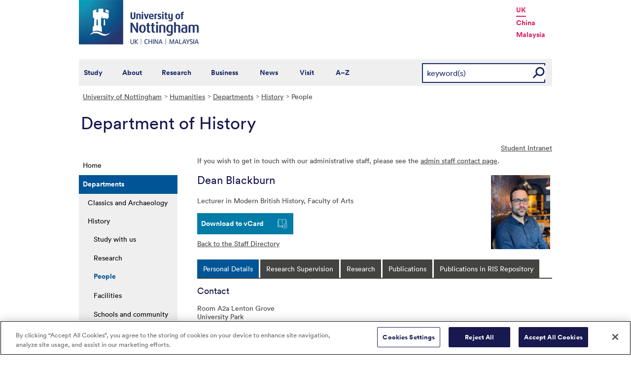

--- FILE ---
content_type: text/html; charset=utf-8
request_url: https://www.nottingham.ac.uk/humanities/departments/history/people/dean.blackburn
body_size: 17930
content:
<!DOCTYPE html>
<html lang="en-GB">
<head><meta charset="utf-8"><title>
	Staff listing - The University of Nottingham
</title>
    
    
    
    

    <meta name="GENERATOR" content="Contensis CMS Version 15.2" />


<link href="/siteelements/stylesheets/variations/arts.css?version=9244320" rel="stylesheet" type="text/css" />
<link href="/siteelements/stylesheets/global.css?version=9599397" rel="stylesheet" type="text/css" />
<link href="/siteelements/stylesheets/pagebackgrounds/pb-trentgrassbank.css?version=400490" rel="stylesheet" type="text/css" />
<link href="/siteelements/stylesheets/publications/pubs-mhra.css?version=924225" rel="stylesheet" type="text/css" />
<link href="/SiteElements/Stylesheets/print.css?version=9320377" rel="stylesheet" type="text/css" media="print" />
<link href="/WebResource.axd?d=mw2saTJ29Xk45AkHG3gmWnnPZYCt5R8UG9BvbtLZeSosUX3auvxIxkLJoGG-ydgV2bpTKfdpwWz524YTC_zoABqaPfhbl76SQ70D_KRgoKtv5G7cnM9ND5QmimXntg8xWSip3g2&amp;t=637711427225386932" rel="stylesheet" type="text/css" />
		<script  type="text/javascript" src="/WebResource.axd?d=PjUm9HYMtFaBv1w8LgD13UIzsrcgJRMlHl1KVAzF2AgEiZAQn_RB8q1D-OpipawIamHu-r6UwDtePXpIVa2V6pnJ_gcL_OhkiR9WkXq50FLfVzbD0&amp;t=639039886149830248&amp;build=171154"></script>

<script type="text/javascript">
//<![CDATA[

if (typeof(window.$j) == 'undefined') { window.$j = $; }
window.$j.register = function(name) {if (!this._components){this._components = {};} this._components[name] = true;};
window.$j.isRegistered = function(name) { if (!this._components) { return false; } return !!(this._components[name]); };
window.$j.requires = function(name) { if (!this.isRegistered(name)) { alert('JQuery Extension " ' + name + '" not registered'); }};
if (typeof(jQuery.fn.setArray) == 'undefined') { jQuery.fn.setArray = function( elems ) { this.length = 0; jQuery.fn.push.apply(this, elems); return this; }};
//]]>
</script>
		<script  type="text/javascript" src="/SiteElements/Javascript/staff-listing.js?version=9596283&amp;build=171154"></script>
		<script  type="text/javascript" src="/SiteElements/Javascript/SearchViaRedirect.js?version=9433015&amp;build=171154"></script>
		<script  type="text/javascript" src="/WebResource.axd?d=OozuXO3CZcznY5_HBlD7JEA9F2qGhlrX2IhwQFN-lrgXHPhEZ-7U6izA47dbImOlSiTgFs0MfMjS0MV2U9KsPmRtVPG6g9DO9a32a6Rjpgbh3OhyI3oSuowv6xRcWgMLgKWOyQ2&amp;t=637711427225386932&amp;build=171154"></script>
		<script  type="text/javascript" src="/WebResource.axd?d=dJpsuNwIlB8SqOiyKI8E5NW9X0o0Hp_bk2Lau5pP-uHonWeSUM4BQp0rnTdv7Pkz3MbZDlypsFTWpWUQ4oFf9x0eaV982p6pEygy3KfiKUAzBOiq2jnHgW4vO75CDvnCAca_nA2&amp;t=637711427225386932&amp;build=171154"></script>
		<script  type="text/javascript" src="/WebResource.axd?d=EbKF5YBj5urLPemy8r6DWgZPmLoHMtWQ7IVVgYLAAchuAN6HBVaHzcWEklWQlH210i0PVs0slT2-FU3qAcqfoCDAOjpUmySSucDo9Br9Wwz5xU2hc_JYnItHlP9FFy1fR3xhaQ2&amp;t=637711427225386932&amp;build=171154"></script>
		<script  type="text/javascript" src="/WebResource.axd?d=qdqfll7EigVe2IxdFurOHs35b5Np8z98a_awC3l09vM32m9Eo8DJoqYjfxm4TFwqSdZ_lAy7xzH8H5ZwHxFrGllSqFsc0AkQn1nFLgXOjDKzP3Wp0&amp;t=637711427225386932&amp;build=171154"></script>
<script  type="text/javascript" src="/SiteElements/Javascript/jqueryui.js"></script>
<script  type="text/javascript" src="/SiteElements/Javascript/staff-listing.js"></script>
<!--
ControlID:Ctrlb87d3d8d0f80466aacf4cda98132958c of type CMS_API.WebUI.WebControls.RazorView has set the maximum duration to 3600 seconds
ControlID:__Page of type ASP.humanities_departments_history_people_index_aspx has set the maximum duration to 3600 seconds
Cache Enabled using rule ControlID:Ctrlb87d3d8d0f80466aacf4cda98132958c of type CMS_API.WebUI.WebControls.RazorView has set the maximum duration to 3600 seconds
Cache Page Render Time 19/01/2026 13:01:36

--><!-- OneTrust Cookies Consent Notice start for www.nottingham.ac.uk -->
<script type="text/javascript" src="https://cdn-ukwest.onetrust.com/consent/8d94c393-ee7d-4ad5-95e8-bc88408adffd/OtAutoBlock.js" ></script>
<script src="https://cdn-ukwest.onetrust.com/scripttemplates/otSDKStub.js"  type="text/javascript" charset="UTF-8" data-domain-script="8d94c393-ee7d-4ad5-95e8-bc88408adffd" ></script>
<script type="text/javascript">
function OptanonWrapper() { }
</script>
<!-- OneTrust Cookies Consent Notice end for www.nottingham.ac.uk -->

<script type="text/javascript" src="/SiteElements/Javascript/aadatalayer.js"></script>

<meta name="viewport" content="width=device-width, initial-scale=1" /> 

<!--[if lte IE 7]><link rel="stylesheet" type="text/css" media="screen" href="/SiteElements/StyleSheets/ie.css" /><![endif]--> 
<!--[if lte IE 6]><script type="text/javascript">document.createElement("abbr");</script><![endif]--> 
<!--[if lte IE 6]><script type="text/javascript" src="/SiteElements/Javascript/jqueryifixpng.js"></script><![endif]--> 

<link rel="stylesheet" type="text/css" media="screen" href="/SiteElements/Stylesheets/Responsive.css?version=nocache" /> 

<link rel="image_src" href="https://www.nottingham.ac.uk/siteelements/images/img-src.jpg" /> 

<script type="text/javascript" src="/SiteElements/Javascript/global.js"></script> 
<script type="text/javascript" src="/SiteElements/Javascript/internal.js"></script> 
<script type="text/javascript" src="/SiteElements/Javascript/uon-ui.js"></script> 

<!-- Responsive LeftHandNav. Load the plugin --> 
<script src="/siteelements/javascript/slicknav.js"></script> 
<script type="text/javascript"> $(document).ready(function(){ if ($('#main').length) { $('#NavDiv .sys_simpleListMenu').slicknav({ prependTo:'#main', allowParentLinks: 'true' }); } else { $('#NavDiv .sys_simpleListMenu').slicknav({ prependTo:'#toolBar', allowParentLinks: 'true' }); } }); </script> 

<style>.async-hide { opacity: 0 !important} </style> 

<!-- Google Tag Manager --> <noscript><iframe src="//www.googletagmanager.com/ns.html?id=GTM-TKR69X" height="0" width="0" style="display:none;visibility:hidden" title="Google Tag Manager"></iframe></noscript> <script>(function(w,d,s,l,i){w[l]=w[l]||[];w[l].push({'gtm.start': new Date().getTime(),event:'gtm.js'});var f=d.getElementsByTagName(s)[0], j=d.createElement(s),dl=l!='dataLayer'?'&l='+l:'';j.async=true;j.src= '//www.googletagmanager.com/gtm.js?id='+i+dl;f.parentNode.insertBefore(j,f); })(window,document,'script','dataLayer','GTM-TKR69X');</script> <!-- End Google Tag Manager -->

<script type="text/javascript" src="/SiteElements/Javascript/gecko-cookie.js"></script></head>
<body>    
    <form method="post" action="/humanities/departments/history/people/dean.blackburn" id="form1">
<div class="aspNetHidden">
<input type="hidden" name="__VIEWSTATE" id="__VIEWSTATE" value="RijzzR6gwgc247yWk2/ebyRlMTJklvR21q2Sl51uk0WGe8gR9QJ64qlyUvj1Sa26qSZiUDjJFHHXNxF5sVcHPTYJlqK8xvC39y3iCG4pee6BTZ1ZlDDk8t5qXM4rT9oPNKJMe4yB6CiV5Fd6XkorUbIokTjp1ZCzjNp1xj7DIr/0R4DcCeqMMbWK5VvXCqlC/bwGcCEXU3qEO1Jmn0Ugyp3TjXH6B+wG9W/ZYgeGfVFWWbmsDYO3EOfE31lFjYouX7rjs40Jh7Slr7BNilhJS0iu2gl1VO1Z+b1mkmuPnMteuWHeghQRLo2UgeRiKnYSD70c7SpjWcl8wFDq888z6j0FtFjFDTwI/rLQjXyM923TbKMSrJy40Z+QkZivRJAO7zWWY+xksiOe05ML4o5cGrGRFBBRjGY0WjGQxtL96C+Q051+KCvSAscaDv0jMyCd5GWoeVKjwDIMaPu9Stqq5b4i6gR8AaxKtcozxHQ6BS25I42EVe2pinyfDcpD+X4P6TiTzBp+cOWfImmvBdX/IvgFjGgVCxdA6/xwQ1GeI/cXL6+DaiKwJPUstuhrwqa5S16ue4WzbcU9tF0MAVMtvn/fNuOkMRX52IwARMrV7Nt6rrB6dB8PwKYgb9+VI43qS1MpPqYduORF2Dl2a+ZcEa3RaWuQ+/QiOGnE8RJdiIcducxqOFvWjgSEL1l1/fchTXZRE3twWVXszSm60z7cbxhznUnOBwwkh2tZn+eVlfx10fzvbOqUUCjgdM43eJoERCMWY/zo8+TLFZQfaz+5uHolTWHybdVKOUjq2x21SPG17InQYJlTebJQw4kdw99OFX7+Rw1T7KZRYhOxSW3idZIJOEkSAJDlAd2795MWHknz57+/7jwNAwt2pF2BPcbqNxgNVha44CJ7ag7s7t1p/1vgHqNXnKcIgU/lIzcG5w03ipUu6F1z06XiAd0brwmE9vPtQn1YWGDxDbX2yRiP6PYcik66o++16IfStBS+olaN7qvFpLRhhQS1TbsjA9u7DwLBGk9hpU8JBTqkI5mjdgsdM8hqnelbzG5lJd1Rom2fKtl9RpDsz75/m3EqtBl6t+9HIVjBVfQB+u9QRCXzFVJT85BpM2yIoHivU6j4s/UNuYymjKL7fCNHrhCCLf23+YuYc3U4J7jHxZRNMIRiQJeEhLTmopVnm2j2r+sxOk7mPwRfmIWasD/JRtUzBKyuvrg77jflGTsPQRBxX9KrXEwXkklEhiXaNEWJXd1/xMmxdOo1wSDL2NWtOj1jjQo3olV6MhR6tk7eQzU2YtlXEb5InIjG2I57jY7RzS1o+/oDQe9GCMKzYey/ABc4QmUk/KBhDEPOMZFa5Xv65aZ8ST25FVseLc9/vtbllUehLi/Upk4F0tdsIYespk6v+hBa5JP00PxBUFQGdbdxa6YWwSzmnyMsRPYoZv/Q50xohvAmFXqXLE6aWmnlFDiOlp/Nz/u8ArAAbyUwXEO2TzHkpVriYLt+FLjRpioiJ0OjFn4slMIxxmIUbslwXupRPOeqFnUSM5jhgdDPjxXW7jbtNjmbJjg+lama3/CwE73NJdIL99TtWSMFa7gGsu78exXITqWxBnukHgc3qob9aex7SkbnkYxD9V8sRA5c1dxua6dmt4ZAmryDDYcVfp5W/zLY64ooPr7z4JkT/0K/k1kRSJ6kueLW/eOP78Bl6sbrfoxDSsBPY9WEBF4RH3IUY6BnRNSObscoUej5+l50pwB3T9QCElSB0Uof3PPwXW1P1/xikI5P4h06UNDVvisPb/8Xjo9ZVfSkIo3WajZz7gkrflxFNKb1XM8dGK/XPpn9IUTCFXBsItsHbdnNkQkKoCzihjzG00zwQCicXNlp25iNfFICOVea5bNBSr5KheaWKylT2IZncBtEardqzRbICDZCc4CCX4rDfMZBO74loQjZBmbKc51MNkUBPMtKlK+PfnX7uS9K77Cpj8MtlO6/1fXYMoHZyArQzZzjcRSfxCfiIFF3RNI5Ch9YRNmRWNIxkCMLS1tCC4ua5CQgq9OIp1TjJ2O/iZrZuJyGExX27+Xxqcf/64h9N5R5FN6gqL1UDClJtXvLSofRAHTp0x5dudwrFirgUEBgwjWpToOYfhGJgZ3V14/SpRKuQ3mw51JRyP78CpXJSf7nDSSuUIKvS364qV8pxk6nnSmCHgOYXHfyRG+4khJLSYIjejsV2X+RjCL0KvlIVdwJv8f0++V3FSzeFPeUUGoDppNnbwlWmpB04fLEGGbdvWQPhrBS8ge5exNx/q8uLZ/e5wVI7J4YG5r2DAIGcNWnQYTcONRfxEVpTxSPAormFkbal2T1iML+Y10V/g/bevw50p9npg0M53miX6IRY32tldD+AXUi5ahbnr8hdX0EyP5UqNFPAa2X/myIAg9UlX+9NRPd1d2xtWd0uLyHa5Eni9ANayFyJSoEAS273qtllJtUn5vmY7ZbN0pqxzTASaOF9ZDh2oWHHaZUh4vehJ5PBiIgnfqq3HMGZHNkyWkbxGRN9aia7ngZ/TxiZ7ZJdCFhPjZ1f2y3TDPL2qD9sHpE0NZATHZGo0EX+6DhgYQzdY7KwAoXwatiH85aQm3ps8PB/8eGJ/nSawEuhuYwQ0DTA48e6oZI+Y/tZXItdtQ94gHF0bWv3iX+OkZ8Dc1CuMu5I0WvhtKlHc5tVOq+scyinDZPuzrEGQicND4dQan9AHalMk/0NuTNg3qzVRamDXEbcjqsl5pK9kX3TuAtMDsfN1zvnv/MlnvI1jhBLW5pqqnLhtguP+3QKzLoXWtlCbakz9SYq4lR1GY2pSXq85pfJ9sh2CuA96ZK1ywlcwAbZDdhbUUUqoQwjwa9U/8G9fIdSw11p9RWW9RdFSlvv12NoGQGYKP2uQJiMEkUghBwO+KZ+UaMpkD+WP2teFPf6QBB26uakd03wX0quyP46zBQwahN0C74Qf9pFzeLeyKc1fNT7hbtAcdaemFpUd6/a8cr8KUCuiQPlpKTXg6MPilvpyiGy40koyc4mv+3v4BS5iL+xarnRUub0NqAwHETL4/yPxajimQ325sxg5yX0fTsxEw8EWL7nkkPzPeCpNbaEo0TC9Vq7PyaPYk3TTtevOhrigXlwK9Z0dT2iLTgJrAwPU/ZMQFUmZuHXBoF6PXBpsRw2ozEmZOuI5xAruVooykyoaBcRKKkGHNwXv/87eHHTz2DqXpKX5cDtWCc/zCCy9dOA+LT2vPgYsswuY+/IUtVFX3Z7/PnUdi8SV5sHMkF6LRUzOew9LxIzQmJWjIG1sIN7jEgJukXZ3vsSpd47H4cWB6lrxfkm+He235rgCflRslkLUq5kdUhX/DZt7HHwvZz2evC4/4DvNnZxKkSUCA/zT1VeEVpduarmoPGJ/oUV0hQ8naHajtqdhOySHfxZxQ7P4RTaeTVuBDwYHchmxWTekYmYdV3fn48siyO0CJCqnQ/SqKsgG5oe4UGAPVDu12SpElubM2KUhJttMWZoWpLOu1PoSaiTlAiXr93z6+39tiKp6GHslf95m+i2MMt5HA7IL8FltuoQ8lq/a/vcIhv2RYzx7FiPbQvkBHq1DrHvEs5Jq9g4NElX8OWuX81UFkhhu01gn3ms6oeG9VbS9EukuBy5gaO74ZOg9QqvodV2th1rukftCWeiYNjSI9gBBndExmXzqEbCT1z2QEE1dGdKhkxzPOCzsLeIMQrwT+n2dWq15lS80xIT2v5JZbIBgAXe+EWFVzVNzdEIVi+/kKKKDmsp+jEa34C0HxvVVBwXoxJYfRxzsRd0n294CFoAArQ89nnXU1tZUiaj0mxoJe4tZKobDpTI9Sl0gRJoxMp3gw9lVkHfZNvVTU8m6aK1LXAmV/IDPmwFNCV4foL36Knu/+HcuO9bE7YOGp1gqxdApJKlkovVMFIH0o7iBbPLYEPwim5qX03gm6Uv/FeNEyTu1KbiMjmdh27wUa5BkwiBDZqjE0ON9RVSEukSji9Kw8nVuLyFVNLC34bDCR+Zquh1+r+roMmt3Qia4ThLUny8PyhFGNz5sA+Jqo6Y1A9Yex1LHUReD2TzgI+CVW9QmvMCWwNHQsoMfBX4emJ2xbuUJs01e/DL9qOofOLNlL/8mvVpKeOn9moDfrrmKrOB1tyLEryyQQjeL8gdoXlXY/R1vGSeycVHrjwQQj3u6p8YerR4iNUefMasKX7YQBrMOwkoSShHZP/kX1/pbzwDFjoQr1JQdGbwT3ocMI73g/ACe6Gt32N9S5wtQkaAdLz5hm3TohYOEhsAfybCJp23tGW0xMX+DoPLkyV0uLEKIHQNKrJnWPj0LEKBHBCcqtjjxr3cN5Owpo3CfCPUBj/yDuqZNW7j+zRigR7Zz6vher56ZOpOQi84Dg2Dp8VpuEOKw501OEOf4nNbOtwoW+C6pqQP1Uj7/Q+OSp2q4vAuFZggO9W2iGgL5VsYRTPq5QqxfJTo9zTM3ye0Hg6rXg4QRcOUu2oyAsBY0UU+u5QqJLXfV0bfZqE1mbFBcEZ7erqGj5k/de/ygx2P7PA4B/HpYne9f81oiCqz4sy3juvA2sdZq7UeqGutTlAmB/InyirTTI/k9FS2+wO+oKRwIfwMbPd9Ib4TvYk7tSzt7hjZRMcHFiCvuVSU9UOog/fv2SaaW+VSMUE7q8zaW9pVI4hYyWsZK69h/ARNWIQ45Jmclb7Slb028c9d4/hnwQgAWxGEnlym79RfgrlD2ZGzjv7slp/xIhEkkQuDE3izApiRmCxki7LIOxY2e2of/828RqGucLNbe63t7KNFAd1I7jE3EO/0VkEBF1RKy6Tv5g9JzZaYhocMcFK/0771pfrvH1U2OZmSelgdLF6AdZ2ZtWP69KesL1jAH65/Tr4AF08z5/35KSJfdBVOlqNx/ponEk30Sz3hvi311OH/wJBffLL/QWxhzsbeGvGVYtytlLgruVImqa3fXxRFpwbB0fVMU2uickiLmTd8uhFtmaOzc8shQlc+cX5s4RQCyZ1yLAAt30VB8qDBxbJHRmq4U+2u4T2qVMqRLe4OuTD0LuEzq0W/7qs98F7LU5MQOMgAXHUH/A5BoOkMfL8h9kBBoyebCeLPmIlNz2xZo1JJfuKcIixXc+9LVclMaGbhY9ELT43p0y4+XMWPd6oQla3CJqwuJSdPUwJmALlTAZY7VqtNpGCUVTUdwmKeqBb7x5sNM2MWu6Gi/UWDCkA+ZNP5ne80WUpSvah7eyG/OiTOKWdMfbw4toHRcPxSxz4/uZxFyvt7LonDvmXSh3fH+mCkK1GcXIIUHzEJJTK1rGuS+c72YWfiDZCaR9jRFV1dMDePqRQVcrzWjTKZq5U5V4qwsDzMHUoQ9MervU5iHpac/3i7S+eV0QpiK/KtBitLw50heIeZaVYTJ67PmM8rvrsDX5ZL1Z3hWKHukvhkkDyT02zQ80DcIhR9oKhMCZyLxA5Kn9DfAqwrfGCbT51+iwkeZmA1BuoBJVIOSvV5XvfQayCzwWG0/HDPINYh9QCa3/svA6FJ//ZAei+Evr4SHJjLICtGPhcajC2882KpdLcQFU9NQeYttuKcuePEZ0T/nWqcbknppbRzS/Vi8/5Uy+rSq1Wca0+tdwslhKF/8hKvciIWalazcu1/YbxFF8m5MMyqJ0739ybEalkq7/E1YG2gKSEXCMbCIHr2f+RfPTrmK2LY9giruvpHA5BaIBl+wXR9blxPc1F9sEkim4qEGAakcxsWhF1tLEidyUr0B1xldhFO8t6zwlxvyLQNxTzQwJhtxEn1sXNA6FR12/xypsJEJAGvMub9lUW8kIJwV1UTIwf4IlNBbAqebwSHFnVNtQB7CKo61ard2s5lvQDz02SgKS4H/vY0pWNJvVTzgf9PDj/Ac6dpivXBFn9otttM0Afu7bZIQPqPjq8g/0v/PTzsRKNisZ+Xj6reRIh+EmjZYZOU3l4TdRwD0TiM8Ira0nCvb8rIkjrDRKGwxnJvmhze7s/7azQCN5k780N9/i/oalJ7gkqOenQ6X9qHCVvYfkh2L4OgGeeTpN9GWBsS7dYe3CCFTJn3L2Q+i1rnTjUQdlD8ei+OHd9O/aeXx9Ism760dmXd1mqBlKlGox2B1d8Ndn1boMIq3okIXjaDrvyMxZx93wMe6AnTxN55/TC/oO+xxxIEb1CEj79jAHQnOty3Mjt4m5DVJ2+m5v4mqsDbBztFdFJRktXrtlyNQfJYYlCVVx7dmXrT0v3MdAx7urNLkNLN9jDe1iHrm5Tx5ND2h7NlfNAK79jdZ0FqvWEaE1wYc6H1gp6uiV29X76wugHaEi5Vl2plLFLLsMtpNNvzF1ClfFhwfnLj/4J64OeMJ9qBgX3W0Nc/b2Y9p25a7ysZyk2I0M1lxGLIIHM/8AoCT/CquFyxe77x1TTSGPd0XwnC/dODnjY6AofkSPG/MVtB0sl446DVeVQjE7mrlIvCz02AvzxRUaKH3yiaE3tUrrU4TLa1jW7cfQN+cm6jVLlD0i345BOkMksohKSR+Eo2jIFohwfvyXlkOzJv3G6DW/v0kGmFzHZ6BbsEFGvdGFNQtWb/33xnJ9th/4lzbwlZ+xMw7ZewxUI2NL7SOzhH8CppzJjOy5ME1/QAv9TKw3Ow7J5U4iAC5M0uUUTQJY21MMV+RAIbaSUiSWSeb+ljVZq2c0ZTnSiPNM6OoWrEXlJAkXFIMTYOjdwRgrFjJsHLJFiki0qEFkH/mZShJPCCafb3WL2APQZ1+s8GJWbSSRzU5BVZE67gtLjcyJ1h9EJ1/1xTGMnwq5pxBz9JOTysswQHRkisrGdl0XWyvK3a3kiDHDROo9Uzkh+1ARi8vRLq4gWP3CHBJzaazdGKkOyjmMq0/s+5a1vd+oOsLqloB5D6mQxxVZWlnYGop3951VcOUptdSmmhShuTV2sIFLznpIE19RuWxmUhtishICerIOFjprC7zcyIakLjiZaRbROY36dtqON9R2F009DWnVhID1QVs2vFv1ZuRcqUsriegnC6ZinY/t8BtfBexbRHqM8wFmbOqx1K0vAuxrGi7SQpmwZ6LyHn9yDXoZol7WlkGHYkRkSdiceI+ckEIV5Dd4IW/Cb2wK4BsbK9lQNSJ8+LUVEpf63BgYewL07vtD9JfJC71rtFROlVA2VYvCYQ79PqO4fjGJUWPoCg9X/h+/IjBkjHToBwDdCU48/5uiJRI/27UH4aRAuF5Zpzzzt0r26H4tMxs4tjRr/OCY/i+MnQaH+rHPczRjIQVOR0s9NPWVBAMOgtfO3Q2iXs3CLs0GGbiDhmVBd/Z2AAwFzN/ARXtE7kMGKkuLsVzjQkjuvdaXoO0hELeh5/gycgQKcqPgOSfAEED+o7IgX02HhVNzhwIR/KyrsKOIk3TRHLm/GXQpJAfm6BX1Ab1PqWAKRx/RHVbh2/mnaPZnUdlg6fPQ2HqEKqPpqpKS/WdBS1rKPqjZs3CAJ6g73jsFnsrKCXl+DvLUPGei5ByRmmv+HB/bKCOFJADN8bt0295IXsQrnGuOdWeZfJo0nwv2qcSW5LpXfCwl0up1gQ8vas3naiCHTYvmz1L1xSYDQWHRunP+t1Q3UVAeqq2yKBoZ1koijv1+4gXmTjNk3tHk3ckm5R/3BRiV16L//2QHMtU+S2vUcC35ZZAQ+FrjKUoVqKXkaH8rPsTiqWW+1dpgZzUhvpghSdfA8RJkX0hIMz11mjXhLfD1r3xcQQQMOgb/S6gwDuNE6ff0/9htlviZa+dH1Xw1KQwPbPzrciXUIGUPDs4xqjjsBWF1KHmhwZGnh/zfesVE/NK7hRNS1aZKA2Z99obSq6uqKy6vRPCSru5bMCbn/XEArAlM8hxgNOKiL6zMpTMdADCAQSPE62xFTEAFbjl1ghSGUFGe+YdP8mD8iGWdx+V3+YYEGB0F+buIi1Q86cJKLr9KqNJrTGlVABgOoPsvSHjFtR0SMS/zk1ugOorCKLBvM0P+EbnZz5+VuRvxP9qjWHhOEk5fj16wu0cyzMno7i9ywyixaQ7CZudfdn+/PPjEHoOKNBDV6I1T0pewGNblvf0RHQo/5o3WSMSE4FM3+oPkoVlARHu1CeOqEvVeqOziyyHJ2GFdsE3t5xTuPageEpE3CkLZWshUIwcNOEdhX8GysCCaLXl4VWX7Zm6Ox+i4yycrpCTCJGMT1mqUtdqhKCJdKkd0JEWS8Cm8o1uSqUI5KBADmiWIQTiBK/N6ONO6S0xHKRX8wrxj8Zccv5XH+yRfulsdvSY1tOexis4NcLfcjwNrqXjAdqJKy6LfPE/Gn4YfE/vdMUwXtmM17xb/+sS0B2knt5Y9f+1cet9OBcB29i5pwOkB0IrirJEGsqrzYVyOyGQzM5SdRp982OlTSXn0Zj5CNBDpUn5YaJrOlpWeztztQKhBl2mEwjifsXXfVsiNoJaiqlKrWcxwZu+enWejvFf38+4F68kSce6bH/66pB8gV1/MtpN/k0a+vrB2gOE50zXADRUToHshkIykjemNloU/n0q3LYuOLLHTHhKTegBRR0htfmXDDncHXIatX9eURr1vI7Glc7ZclZowMQ7S+hsaHaxxTzVELYuqpVnbTWAVNxLpMuL7qnzBG8hLeAgNZCwwqLg9fjE0StbYy5aSyJZw1uwFj6tiiPB5L7ZMI+Z4YTismL0GV3/L8PRol3F/C773W1K2+jknFKBdicjvGC2wseZ5ulBrtWhvJlg42TdioRUM0q8dEh6wYXhGmTiisaW/J9Nec1hJpXkvSyTiYuEWRw9sT+HzAzz+NLJjANN2vr3siYww2mvQ6b+We+lWibCqn" />
</div>


        
    <div id="wrapper">
<div id="container">
<div id="pageheader">
<div class="sys_inner">
<div class="logo"><a title="University of Nottingham" class="sys_16" href="https://www.nottingham.ac.uk"><img alt="The University of Nottingham homepage" height="90" width="243" src="/SiteElements/Images/Base/logo.png" /></a></div>
<ul class="campuslinks">
<li class="sys_nottingham"><a class="sys_16" href="https://www.nottingham.ac.uk/">UK</a></li>
<li><a class="sys_16" href="https://www.nottingham.edu.cn/">China</a></li>
<li><a class="sys_16" href="https://www.nottingham.edu.my/">Malaysia</a></li>
</ul>
</div>
</div>
<div id="nav" class="sys_cf">
<div class="sys_inner"><span class="sys_menu-title sys_menu-toggle" data-text-swap="Close Menu">Main Menu </span> <div id="menu" class="tempnav"> <ul style=""><li> <a href="/studywithus/" title="Study with us">Study</a> </li><li> <a href="/about/" title="About the University of Nottingham">About</a> </li><li> <a href="/research/" title="Research">Research</a> </li><li> <a href="/workingwithbusiness/" title="Working with business">Business</a> </li> <li> <a href="/news/" title="News">News</a> </li> <li> <a href="/visit/" title="Visit our campuses">Visit</a> </li> <li> <a href="/utilities/a-z/a-z.aspx" title="A to Z">A&ndash;Z</a> </li> </ul> </div><span class="sys_mobile-search-toggle">&nbsp; </span>

<style>

  .search fieldset label.visually-hidden {
    display: block;
    border: 0;
    clip: rect(0 0 0 0);
    height: 1px;
    margin: -1px;
    overflow: hidden;
    padding: 0;
    position: absolute;
    width: 1px;
  }

</style>

<div class="search">
	<fieldset>
		<div class="sys_pressanykey"><label for="rSearch" class="visually-hidden" aria-label="Search">Search</label>&nbsp;
    <input id="rSearch" onkeydown="javascript:return onEvent(event, 'https://www.nottingham.ac.uk/search.aspx?q=');" type="text" value="keyword(s)" name="rSearch" />&nbsp; 
    <input id="rSearchSubmit" class="sys_submit" onclick="goTo('https://www.nottingham.ac.uk/search.aspx?q=',document.getElementById('rSearch').value);" type="button" value="GO" name="rSearchSubmit" />
    </div>
	</fieldset>
</div>

</div>
</div>

<div id="internalWrap">
<div id="internalWrap2">
<div id="internal">
<div id="breadcrumb"><strong class="sys_youAreHere">You are here:</strong> &nbsp;
<div>
	<a title="Go to University of Nottingham from here" class="sys_0 sys_t9259776" href="/index.aspx">University of Nottingham</a><a title="Go to Humanities from here" class="sys_0 sys_t33766" href="/humanities/school-of-humanities.aspx">Humanities</a><a title="Go to Departments from here" class="sys_0 sys_t33766" href="/humanities/departments/departments.aspx">Departments</a><a title="Go to History from here" class="sys_0 sys_t33766" href="/humanities/departments/history/index.aspx">History</a><span>People</span>
</div>
</div>
<div id="pageTitle" style="background:transparent url(/siteelements/images/subsitetitleicons/iconDefault.png) no-repeat scroll left top;"><strong class="sys_schoolHeader">Department of History</strong></div>
<div id="holder">
<div id="internalNav">
<div id="NavDiv">
<ul class="sys_simpleListMenu">
	<li class="sys_first"><a title="Go to Home from here" class="sys_0 sys_t33766" href="/humanities/school-of-humanities.aspx">Home</a></li><li><div class="sys_selected">
		<a title="Go to Departments from here" class="sys_0 sys_t33766" href="/humanities/departments/departments.aspx">Departments</a>
	</div><ul class="sys_children">
		<li class="sys_first"><a title="Go to Classics and Archaeology from here" class="sys_0 sys_t33766" href="/humanities/departments/classics-and-archaeology/index.aspx">Classics and Archaeology</a></li><li><div class="sys_selected">
			<a title="Go to History from here" class="sys_0 sys_t33766" href="/humanities/departments/history/index.aspx">History</a>
		</div><ul class="sys_children">
			<li class="sys_first"><a title="Go to Study with us from here" class="sys_0 sys_t33766" href="/humanities/departments/history/study-with-us/study-with-us.aspx">Study with us</a></li><li><a title="Go to Research from here" class="sys_0 sys_t33766" href="/humanities/departments/history/research/research.aspx">Research</a></li><li><div class="sys_selected sys_currentitem">
				<a title="Go to People from here" class="sys_0 sys_t36708" href="/humanities/departments/history/people/index.aspx">People</a>
			</div></li><li><a title="Go to Facilities from here" class="sys_0 sys_t33766" href="/humanities/departments/history/facilities/facilities.aspx">Facilities</a></li><li><a title="Go to Schools and community from here" class="sys_0 sys_t33766" href="/humanities/departments/history/schools-and-community/schools-and-community.aspx">Schools and community</a></li><li><a title="Go to News and events from here" class="sys_0 sys_t33766" href="/humanities/departments/history/news-and-events/news-and-events.aspx">News and events</a></li><li><a title="Go to China and Malaysia from here" class="sys_0 sys_t33766" href="/humanities/departments/history/china-and-malaysia/china-and-malaysia.aspx">China and Malaysia</a></li><li class="sys_last"><a title="Go to Contact from here" class="sys_0 sys_t33766" href="/humanities/departments/history/contact/contact.aspx">Contact</a></li>
		</ul></li><li><a title="Go to Music from here" class="sys_0 sys_t33766" href="/humanities/departments/music/index.aspx">Music</a></li><li class="sys_last"><a title="Go to Philosophy from here" class="sys_0 sys_t33766" href="/humanities/departments/philosophy/index.aspx">Philosophy</a></li>
	</ul></li><li><a title="Go to Study with us from here" class="sys_0 sys_t33766" href="/humanities/study-with-us/study-with-us.aspx">Study with us</a></li><li><a title="Go to Research from here" class="sys_0 sys_t33766" href="/humanities/research/research.aspx">Research</a></li><li><a title="Go to People from here" class="sys_0 sys_t33766" href="/humanities/people/people-in-the-school-of-humanities.aspx">People</a></li><li><a title="Go to EDI from here" class="sys_0 sys_t33766" href="/humanities/edi/equality-diversity-and-inclusion.aspx">EDI</a></li><li><a title="Go to News and events from here" class="sys_0 sys_t33766" href="/humanities/news-and-events/news-and-events.aspx">News and events</a></li><li><a title="Go to Schools and community from here" class="sys_0 sys_t33766" href="/humanities/schools-and-community/schools-and-community.aspx">Schools and community</a></li><li><a title="Go to China and Malaysia from here" class="sys_0 sys_t33766" href="/humanities/china-and-malaysia/china-and-malaysia.aspx">China and Malaysia</a></li><li class="sys_last"><a title="Go to Contact from here" class="sys_0 sys_t33766" href="/humanities/contact/contact.aspx">Contact</a></li>
</ul>
</div>
</div>
<div id="main">
<div id="pageTools">
<div class="sys_btm">

<ul class="sys_right">
 <li><a class="sys_16" href="javascript:window.print()">Print</a> </li>
 <li><a href="mailto:?subject=Staff listing - The University of Nottingham&body=I%20found%20this%20great%20page%20on%20the%20University%20of%20Nottingham%20website%20and%20I%20thought%20you%20might%20like%20it.%20http://live-uon.cloud.contensis.com/humanities/departments/history/people/dean.blackburn">Email this Page</a></li></ul>
 <div id="SocialButtons"></div>

<ul class="sys_left">
 <li><a href="https://workspace.nottingham.ac.uk/login.action?os_destination=%2Fdisplay%2FHistory">Student Intranet</a></li>
 </ul></div>
</div>
<div id="content"><a id="TopOfPage"></a>


<p>If you wish to get in touch with our administrative staff, please see the <a title="Admin staff in Humanities" class="sys_0 sys_t0" href="/humanities/people/admin-staff.aspx">admin staff contact page</a>.</p>

<div id="peopleprofile" class="vcard">
	<div class="sys_contentBox">
		<p class="imgBorderRight"><img class="photo" src="/humanities/departments/history/people/staff-images/deanblackburn.jpg" alt="Image of Dean Blackburn" style="height:150px;width:120px;" /></p><h1 class="fn n"><span class "given-name">Dean</span> <span class="family-name">Blackburn</span></h1><p>Lecturer in Modern British History, <span class="org">Faculty of Arts</span></p><div class="sys_vcard">
			<div><div><div><ul>
				<li id="vcard"><a href="javascript:void(location.href='http://h2vx.com/vcf/'+escape(location.href))">Download to vCard</a></li><li id="back"><a href="/humanities/departments/history/people/">Back to the Staff Directory</a></li>
			</ul></div></div></div>
		</div>
	</div><div class="sys_tabspanel">
		<ul class="sys_tabs">
			<li><span><a href="#lookup-personal-details" title="Personal Details">Personal Details</a></span></li><li><span><a href="#lookup-research-supervision_ft" title="Research Supervision">Research Supervision</a></span></li><li><span><a href="#lookup-research" title="Research">Research</a></span></li><li><span><a href="#lookup-publications" title="Publications">Publications</a></span></li>
		</ul><div id="lookup-personal-details" class="sys_profilePad">
			<h2>Contact</h2><ul class="sys_profileContactDetails">
				<li id="staffprofile-address" class="adr contact"><span class="type">work</span><span class="street-address">Room A2a Lenton Grove</span><br /><span class="street-address">University Park</span><br/><span class="locality">Nottingham</span><br/><span class="postal-code">NG7 2RD</span><br/><span class="country-name">UK</span></li><li id="staffprofile-telephone" class="tel"><span class="type">work</span><span class="value">+44 (0)115 7484105</span></li><li id="staffprofile-email"><a href="mailto:Dean.Blackburn@nottingham.ac.uk" class="email">Dean.Blackburn@nottingham.ac.uk</a></li>
			</ul><h2>Biography</h2><p><p><strong>OFFICE HOURS, AUTUMN 2025</strong></p>

<p>11:00 - 12:00, Wednesday</p>

<p>15:00 - 16:00, Friday</p></p><h2>Expertise Summary</h2><p>My research explores political ideologies and their histories. I am particularly interested in the way that ideologies bestow meaning upon the concepts that we use to understand and describe the world around us.</p><h2>Teaching Summary</h2><p>HIST2037 History and Politics</p>

<p>HIST3075 The Rise and Fall of Thatcherism</p>

<p>HIST4058 Past Futures: Reimagining the Twentieth Century.</p>

<p>HIST4019 Exploring English Identities</p>

<p><a href="https://www.futurelearn.com/courses/learning-from-the-past">'Learning from the Past: A Guide for the Curious Researcher' (Online Open Course)</a></p><h2>Research Summary</h2><p><strong>Time and Chance: The Politics of Temporality in Modern Britain, 1945-2008</strong></p>

<p>I am working on a book project about the politics of time. Drawing upon examples from the post-war period, the book will trace changes in the way that policy makers and intellectuals thought about temporal concepts like progress, decline and crisis.</p>

<p>This project is funded by a British Academy Small Grant.</p><h2>Selected Publications</h2><ul class="sys_publicationsListing">
				<li title="https://doi.org/10.1177/14789299211014393" class="sys_alt"><div class="journalArticleCitation" id="211215" xmlns:uon="http://www.nottingham.ac.uk/rpm"><span class="citationArticleAuthors">BLACKBURN, DEAN, </span><span class="citationArticleYear">2021. </span><span class="citationArticleTitle"><a href="https://journals.sagepub.com/doi/10.1177/14789299211014393">In The Shadows: Conservative Epistemology and Ideological Value</a> </span><span class="citationJournalTitle">Political Studies Review. </span></div></li><li title="No DOI number is available"><div class="authoredBookCitation" id="197388" xmlns:uon="http://www.nottingham.ac.uk/rpm"><span class="citationAuthoredBookAuthors">BLACKBURN, DEAN, </span><span class="citationAuthoredBookYear">2020. </span><span class="citationAuthoredBookTitle"><a href="https://manchesteruniversitypress.co.uk/9781526129284/">Penguin Books and Political Change: Britain's Meritocratic Moment, 1937-1988</a> </span><span class="citationAuthoredBookPublisher">Manchester University Press. </span> (In Press.)</div></li><li title="10.1057/s41293-017-0049-5" class="sys_alt"><div class="journalArticleCitation" id="140326" xmlns:uon="http://www.nottingham.ac.uk/rpm"><span class="citationArticleAuthors">BLACKBURN, D., </span><span class="citationArticleYear">2017. </span><span class="citationArticleTitle"><a href="https://link.springer.com/article/10.1057/s41293-017-0049-5">Reassessing Britain's 'Post-war Consensus': The Politics of Reason, 1945-79</a> </span><span class="citationJournalTitle">British Politics. </span></div></li><li title="10.1080/13569317.2017.1298549"><div class="journalArticleCitation" id="140327" xmlns:uon="http://www.nottingham.ac.uk/rpm"><span class="citationArticleAuthors">BLACKBURN, D., </span><span class="citationArticleYear">2017. </span><span class="citationArticleTitle"><a href="http://www.tandfonline.com/doi/full/10.1080/13569317.2017.1298549">Still the Stranger at the Feast? Ideology and the Study of Twentieth-Century British Politics</a> </span><span class="citationJournalTitle">Journal of Political Ideologies. </span><span class="citationJournalVolumeAndPart">22(2), </span><span class="citationJournalPages">116-130</span></div></li>
			</ul><ul class="sys_pubs">
				<li><a href="#lookup-publications" class="readmore">View all publications</a></li>
			</ul>
		</div><div id="lookup-research-supervision_ft" class="sys_profilePad">
			<p>You can hear me talk about my research supervision <a href="https://www.nottingham.ac.uk/humanities/departments/history/research/staff-videos/dr-dean-blackburn.aspx">here</a>.</p>

<p>I welcome enquiries from prospective doctoral students who are interested in the following:</p>

<ol>
<li>The history of political ideas in Britain</li>

<li>Party politics in modern Britain</li>

<li>Theoretical approaches to the study of ideologies</li>

<li>Class identities in modern Britain</li>
</ol>

<p><strong>Current Students</strong></p>

<p>Sarah Shepherd, 'The British Labour Party and the Politics of Memory'</p>

<p>Joshua Wright, 'Defection in Post-war British Politics'</p>

<p><a href="https://www.midlands4cities.ac.uk/student_profile/luke-thrumble/">Luke Thrumble, 'Finding Britain's place in the New World Order: foreign policy in the Thatcher and Major governments at the end of the Cold War'</a></p>

<p>Evey Boffey, 'Feminism and Neoliberalism in Contemporary Britain'</p>

<p>Joshua Selley, 'The Black Atlantic? David Walker, Ottobah Cugoano and the Intellectual Politics of Abolition'</p>

<p><strong>Past Students</strong></p>

<p><a href="http://eprints.nottingham.ac.uk/63866/">David Civil, 'Meritocratic Discourse in Post-war Britain' (Awarded in 2020)</a></p>

<p><a href="http://eprints.nottingham.ac.uk/32132/">Matthew Kidd, 'Popular Politics in Urban England, 1867-1918' (Awarded in 2016)</a></p>

<p><a href="https://doi-org.nottingham.idm.oclc.org/10.1111/1467-923X.12839">Joseph Himsworth, 'The Political Thought of Keith Joseph' (Awarded in 2022)</a></p>

<p><a href="https://www.midlands4cities.ac.uk/student_profile/william-noble/">William Noble, 'Our poor, tired little island just can't cope': race, immigration and 'decline' in the post-war English Midlands, c.1958-1981'</a></p>

<p><a href="https://www.midlands4cities.ac.uk/student_profile/alex-riggs/">Alex Riggs, 'Democratic Party Presidential Primary Campaigns and the Left, 1980-1988'.</a></p>

<p><a href="https://www.midlands4cities.ac.uk/student_profile/rebecca-hickman/">Rebecca Hickman, 'Gender-nonconformity and the quest for 'recognition' in the United Kingdom, from the 1970s to the present day'.</a></p>
		</div><div id="lookup-research" class="sys_profilePad">
			<h2>Past Research</h2><p><strong>Past Research</strong></p>

<p>In 2020, I published a monograph that explored the political publishing of Penguin Books. Using the publisher's books as a way of tracing political ideas, it claims that the three decades after the Second World War might be best understood as a 'meritocratic moment' in Britain's political development.</p>

<p><img alt="" src="https://blogs.nottingham.ac.uk/historypastandpresent/files/2020/12/9781526129291.jpg" style="height:235px; width:150px" /></p>

<p><a href="https://newbooksnetwork.com/penguin-books-and-political-change">New Books Network Podcast</a></p>
		</div><div id="lookup-publications" class="sys_profilePad">
			<ul class="sys_publicationsListing">
				<li title="https://doi.org/10.1093/ahr/rhaf561" class="sys_alt"><div class="journalArticleCitation" id="234948" xmlns:uon="http://www.nottingham.ac.uk/rpm"><span class="citationArticleAuthors">BLACKBURN, DEAN, </span><span class="citationArticleYear">2025. </span><span class="citationArticleTitle"><a href="Kit Kowol. Blue Jerusalem: British Conservatism, Winston Churchill, and the Second World War">Review of Kit Kowol. Blue Jerusalem: British Conservatism, Winston Churchill, and the Second World War</a> </span><span class="citationJournalTitle">American Historical Review. </span><span class="citationJournalVolumeAndPart">130(4), </span><span class="citationJournalPages">1801-1802</span></div></li><li title="https://doi.org/10.1017/jbr.2023.181"><div class="journalArticleCitation" id="227843" xmlns:uon="http://www.nottingham.ac.uk/rpm"><span class="citationArticleAuthors">BLACKBURN, DEAN, </span><span class="citationArticleYear">2024. </span><span class="citationArticleTitle"><a href="https://www.cambridge.org/core/journals/journal-of-british-studies/article/amy-edwards-are-we-rich-yet-the-rise-of-mass-investment-culture-in-contemporary-britain-berkeley-series-in-british-studies-oakland-university-of-california-press-2022-pp-384-2995-cloth/5B86E699D2B7A605AF3C0B609F998728">Review of Are We Rich Yet? The Rise of Mass Investment Culture in Contemporary Britain.</a> </span><span class="citationJournalTitle">Journal of British Studies. </span></div></li><li title="No DOI number is available" class="sys_alt"><div class="journalArticleCitation" id="221544" xmlns:uon="http://www.nottingham.ac.uk/rpm"><span class="citationArticleAuthors">BLACKBURN, DEAN, </span><span class="citationArticleYear">2023. </span><span class="citationArticleTitle"><a href="https://journals.openedition.org/rfcb/10451">Harold Macmillan, Margaret Thatcher and British Conservatism’s Politics of Negation</a> </span><span class="citationJournalTitle">French Journal of British Studies. </span><span class="citationJournalVolumeAndPart">28(1), </span><span class="citationJournalPages">1-15</span></div></li><li title="doi.org/10.1080/13619462.2022.2113389"><div class="journalArticleCitation" id="218460" xmlns:uon="http://www.nottingham.ac.uk/rpm"><span class="citationArticleAuthors">BLACKBURN, DEAN, </span><span class="citationArticleYear">2022. </span><span class="citationArticleTitle"><a href="https://www.tandfonline.com/doi/full/10.1080/13619462.2022.2113389?src=">Review of Davies, Jackson and Sutcliffe-Braithwaite (eds.), The Neoliberal Age? Britain since the 1970s (London: UCL, 2022).</a> </span><span class="citationJournalTitle">Contemporary British History. </span></div></li><li title="10.1080/13569317.2022.2129222" class="sys_alt"><div class="journalArticleCitation" id="219640" xmlns:uon="http://www.nottingham.ac.uk/rpm"><span class="citationArticleAuthors">BLACKBURN, DEAN, </span><span class="citationArticleYear">2022. </span><span class="citationArticleTitle"><a href="https://www.tandfonline.com/doi/full/10.1080/13569317.2022.2129222">‘The Ideological Tree is Always Green’: Norberto Bobbio and the Future of Ideology Studies</a> </span><span class="citationJournalTitle">Journal of Political Ideologies. </span><span class="citationJournalVolumeAndPart">27(3), </span><span class="citationJournalPages">347-360</span></div></li><li title="https://doi.org/10.1177/14789299211014393"><div class="journalArticleCitation" id="211215" xmlns:uon="http://www.nottingham.ac.uk/rpm"><span class="citationArticleAuthors">BLACKBURN, DEAN, </span><span class="citationArticleYear">2021. </span><span class="citationArticleTitle"><a href="https://journals.sagepub.com/doi/10.1177/14789299211014393">In The Shadows: Conservative Epistemology and Ideological Value</a> </span><span class="citationJournalTitle">Political Studies Review. </span></div></li><li title="10.1177/14789299211062031" class="sys_alt"><div class="journalArticleCitation" id="214414" xmlns:uon="http://www.nottingham.ac.uk/rpm"><span class="citationArticleAuthors">BLACKBURN, D., </span><span class="citationArticleYear">2021. </span><span class="citationArticleTitle"><a href="https://journals.sagepub.com/doi/10.1177/14789299211062031">Response to 'What Conservatives Value'</a> </span><span class="citationJournalTitle">Political Studies Review. </span></div></li><li title="No DOI number is available"><div class="authoredBookCitation" id="197388" xmlns:uon="http://www.nottingham.ac.uk/rpm"><span class="citationAuthoredBookAuthors">BLACKBURN, DEAN, </span><span class="citationAuthoredBookYear">2020. </span><span class="citationAuthoredBookTitle"><a href="https://manchesteruniversitypress.co.uk/9781526129284/">Penguin Books and Political Change: Britain's Meritocratic Moment, 1937-1988</a> </span><span class="citationAuthoredBookPublisher">Manchester University Press. </span> (In Press.)</div></li><li title="No DOI number is available" class="sys_alt"><div class="internetPublicationCitation" id="218466" xmlns:uon="http://www.nottingham.ac.uk/rpm"><span class="citationInternetPubAuthors" /><span class="citationInternetPubYear">2020. </span><span class="citationInternetPubTitle"><a href="https://manchesteruniversitypress.co.uk/blog/2020/11/12/penguin-books-and-the-meritocracy-trap/">Penguin Books and the Meritocracy Trap</a> </span><span class="citiationInternetPubUrl">Available at: &lt;https://manchesteruniversitypress.co.uk/blog/2020/11/12/penguin-books-and-the-meritocracy-trap/&gt; </span></div></li><li title="No DOI number is available"><div class="citationOtherAssessableOutput" id="174704" xmlns:uon="http://www.nottingham.ac.uk/rpm"><span class="citationOtherAuthors">BLACKBURN, DEAN, </span><span class="citationOtherYear">2018. </span><span class="citationOtherTitle"><a href="http://www.sehepunkte.de/2018/06/30750.html">Review of Willibald Steinmetz / Michael Freeden / Javier Fernández-Sebastián (eds.): Conceptual History in the European Space (2017)</a> </span></div></li><li title="10.1057/s41293-017-0049-5" class="sys_alt"><div class="journalArticleCitation" id="140326" xmlns:uon="http://www.nottingham.ac.uk/rpm"><span class="citationArticleAuthors">BLACKBURN, D., </span><span class="citationArticleYear">2017. </span><span class="citationArticleTitle"><a href="https://link.springer.com/article/10.1057/s41293-017-0049-5">Reassessing Britain's 'Post-war Consensus': The Politics of Reason, 1945-79</a> </span><span class="citationJournalTitle">British Politics. </span></div></li><li title="10.1080/13569317.2017.1298549"><div class="journalArticleCitation" id="140327" xmlns:uon="http://www.nottingham.ac.uk/rpm"><span class="citationArticleAuthors">BLACKBURN, D., </span><span class="citationArticleYear">2017. </span><span class="citationArticleTitle"><a href="http://www.tandfonline.com/doi/full/10.1080/13569317.2017.1298549">Still the Stranger at the Feast? Ideology and the Study of Twentieth-Century British Politics</a> </span><span class="citationJournalTitle">Journal of Political Ideologies. </span><span class="citationJournalVolumeAndPart">22(2), </span><span class="citationJournalPages">116-130</span></div></li><li title="10.1017/jbr.2016.162" class="sys_alt"><div class="citationOtherAssessableOutput" id="150053" xmlns:uon="http://www.nottingham.ac.uk/rpm"><span class="citationOtherAuthors">BLACKBURN, D., </span><span class="citationOtherYear">2017. </span><span class="citationOtherTitle"><a href="https://www.cambridge.org/core/journals/journal-of-british-studies/article/div-classtitlegeoff-horn-crossing-the-floor-reg-prentice-and-the-crisis-of-british-social-democracy-manchester-manchester-university-press-2015-pp-239-10000-clothdiv/8CCB1261C91D76E7665E2E2925E1B84B">Review of Geoff Horn . Crossing the Floor: Reg Prentice and the Crisis of British Social Democracy. Manchester: Manchester University Press, 2015.</a> </span></div></li><li title="No DOI number is available"><div class="journalArticleCitation" id="155750" xmlns:uon="http://www.nottingham.ac.uk/rpm"><span class="citationArticleAuthors">BLACKBURN, D., </span><span class="citationArticleYear">2017. </span><span class="citationArticleTitle">The Penguin Popular Front </span><span class="citationJournalTitle">The Penguin Collector. </span><span class="citationJournalVolumeAndPart">88, </span></div></li><li title="No DOI number is available" class="sys_alt"><div class="websiteContentCitation" id="132578" xmlns:uon="http://www.nottingham.ac.uk/rpm"><span class="citationWebsiteContentAuthors">BLACKBURN, D, </span><span class="citationWebsiteContentYear">2016. </span><span class="citationWebsiteContentTitle"><a href="http://blogs.lse.ac.uk/politicsandpolicy/inequality-in-conservative-ideology/">If the Conservatives are now committed to a philosophy of inequality, they are no longer conservatives</a> </span><span class="citiationWebsiteContentUrl">Available at: &lt;http://blogs.lse.ac.uk/politicsandpolicy/inequality-in-conservative-ideology/&gt; </span></div></li><li title="10.1111/1467-9248.12210"><div class="journalArticleCitation" id="120713" xmlns:uon="http://www.nottingham.ac.uk/rpm"><span class="citationArticleAuthors">BLACKBURN, D., </span><span class="citationArticleYear">2015. </span><span class="citationArticleTitle"><a href="http://dx.doi.org/10.1111/1467-9248.12210">‘For We Shall Prejudice Nothing’: Middle Way Conservatism and the Defence of Inequality, 1945–1979</a> </span><span class="citationJournalTitle">Political Studies. </span><span class="citationJournalVolumeAndPart">64(1), </span><span class="citationJournalPages">156-172</span></div></li><li title="No DOI number is available" class="sys_alt"><div class="chapterInBookCitation" id="101161" xmlns:uon="http://www.nottingham.ac.uk/rpm"><span class="citationChapterAuthors">BLACKBURN, D., </span><span class="citationChapterYear">2013. </span><span class="citationChapterDetails">Penguin Books and the 'marketplace for ideas'. </span><em>In: </em><span class="citationChapterEditors">BLACK, L., PEMBERTON, H. and THANE, P., eds., </span><span class="citationChapterTitle">Reassessing 1970s Britain </span><span class="citationChapterPublisher">Manchester University Press. </span><span class="citationChapterPages">224-251</span></div></li><li title="10.1093/ref:odnb/89470"><div class="internetPublicationCitation" id="140328" xmlns:uon="http://www.nottingham.ac.uk/rpm"><span class="citationInternetPubAuthors">BLACKBURN, DEAN, </span><span class="citationInternetPubYear">2012. </span><span class="citationInternetPubTitle"><a href="http://www.oxforddnb.com/view/article/89470?docPos=3">Young, Edward Preston (1913–2003)</a> </span><span class="citationInternetPubPublisher">Oxford Dictionary of National Biography, Oxford University Press. </span><span class="citiationInternetPubUrl">Available at: &lt;http://www.oxforddnb.com/view/article/89470?docPos=3&gt; </span></div></li><li title="10.1093/pa/gsr015" class="sys_alt"><div class="journalArticleCitation" id="101162" xmlns:uon="http://www.nottingham.ac.uk/rpm"><span class="citationArticleAuthors">BLACKBURN, D., </span><span class="citationArticleYear">2011. </span><span class="citationArticleTitle"><a href="http://dx.doi.org/10.1093/pa/gsr015">Facing the Future? David Owen and Social Democracy in the 1980s and Beyond</a> </span><span class="citationJournalTitle">Parliamentary Affairs. </span><span class="citationJournalVolumeAndPart">64(4), </span><span class="citationJournalPages">612-633</span></div></li>
			</ul>
		</div>
	</div>
</div>
<script type="text/javascript" src="/siteelements/javascript/staff-listing.js"></script><noscript><p>Browser does not support script.</p></noscript>
<script src="https://code.jquery.com/ui/1.12.1/jquery-ui.js"integrity="sha256-T0Vest3yCU7pafRw9r+settMBX6JkKN06dqBnpQ8d30="crossorigin="anonymous"></script><noscript><p>Browser does not support script.</p></noscript>


</div>
<div id="bottom">
<div class="sys_content"><h2>Department of History</h2>
 <p class="sys_left">University of Nottingham<br>University Park<br>
 Nottingham, NG7 2RD </p>
 <p><a href="https://www.nottingham.ac.uk/humanities/departments/history/contact/contact.aspx "> <strong> Contact details </strong> </a><br><a href="https://twitter.com/uonhistory"> <strong> Twitter </strong> </a></p></div>
<div class="sys_corners"><!-- //--></div>
</div>
</div>
</div>
</div>
</div>
</div>


<div id="footer"><div id="HomepageFooterLinks"> <div class="sys_inner"> <div class="sys_twoColumns5050"> <div class="sys_one"> <h2> Legal information </h2> <ul><li><a title="Copyright " href="/utilities/copyright.aspx">Copyright</a></li> <li><a title="Terms and conditions" href="/utilities/terms.aspx">Terms and conditions</a></li> <li><a title="Privacy" href="/utilities/privacy.aspx">Privacy</a></li> <li><a title="Posting rules" href="/utilities/posting-rules.aspx">Posting rules</a></li> <li><a title="Accessibility" href="/utilities/accessibility/accessibility.aspx">Accessibility</a></li> <li><a title="Freedom of information" href="/governance/records-and-information-management/freedom-of-information/freedom-of-information.aspx">Freedom of information</a></li> <li><a title="Charity gateway" href="/governance/gateway.aspx">Charity gateway</a></li> <li><a title="Cookie policy" href="/utilities/cookies.aspx">Cookie policy</a></li> <li id="ot-sdk-btn" class="ot-settings ot-sdk-show-settings">Cookie Settings</li><li> </ul> </div> <div class="sys_two"> <h2> Get social </h2> <p> <a title="Get Social with the University of Nottingham" href="/connect/">Connect</a> with the University of Nottingham through social media and our <a title="Go to our blogs" href="http://blogs.nottingham.ac.uk/">blogs</a>. </p> <p> <a href="http://www.facebook.com/UniofNottingham" title="Find us on facebook"><img width="22" height="22" src="/SiteElements/Images/Icons/icon-facebook.png" alt="Find us on Facebook"></a>&nbsp;<a href="http://twitter.com/UniofNottingham" title="Follow us on twitter"><img width="22" height="22" src="/SiteElements/Images/Icons/icon-twitter.png" alt="Twitter"></a>&nbsp;<a href="http://www.youtube.com/nottmuniversity" title="Watch us on You Tube"><img width="22" height="22" src="/SiteElements/Images/Icons/icon-youtube.png" alt="YouTube"></a>&nbsp;<a href="http://www.linkedin.com/company/university-of-nottingham/" title="Join us on Linked in"><img width="22" height="22" src="/SiteElements/Images/Icons/icon-linkedin.png" alt="LinkedIn"></a>&nbsp;<a href="http://uniofnottingham.tumblr.com/" title="Follow our Tumblr"><img width="22" height="22" src="/SiteElements/Images/Icons/icon-tumblr.png" alt="Tumblr"></a>&nbsp;<a href="http://instagram.com/uniofnottingham/" title="Find us on Instagram"><img width="22" height="22" src="/SiteElements/Images/Icons/icon-instagram.png" alt="Instagram"></a>&nbsp;<a href="http://e.weibo.com/uoneao" title="Find us on Weibo"><img width="22" height="22" src="/SiteElements/Images/Icons/icon-weibo.png" alt="Weibo"></a></p> <P> <A title="View our campus maps" href="/about/visitorinformation/mapsanddirections/mapsanddirections.aspx">Campus maps</A> | <A title="Contact The University of Nottingham" href="/contact/">More contact information</A> | <A title="Browse our current job opportunities" href="/jobs/">Jobs</A> </P> </div> </div> <div class="clear"> &nbsp; </div> </div> </div></div>
</div>
</div>


    
<div class="aspNetHidden">

	<input type="hidden" name="__VIEWSTATEGENERATOR" id="__VIEWSTATEGENERATOR" value="DA9041DF" />
	<input type="hidden" name="__VIEWSTATEENCRYPTED" id="__VIEWSTATEENCRYPTED" value="" />
</div>
</form>
</body>
</html>

--- FILE ---
content_type: text/css
request_url: https://www.nottingham.ac.uk/siteelements/stylesheets/publications/pubs-mhra.css?version=924225
body_size: 138
content:
/*CSS to implement MHRA citation style for publications on staff pages*/

.citationThesisTitle:before {content: "'";}.citationThesisTitle:after {content: "', ";}
.citationScholarlyEditionTitle{font-style:italic; } 
.citationJournalTitle{font-style:italic; } 
.citationJournalPages:before {content: "(";}.citationJournalPages:after {content: ")";}
.citationEditedBookTitle{font-style:italic; } 
.citationDigitalMediaTitle:before {content: "'";}.citationDigitalMediaTitle:after {content: "', ";}
.citationDigitalMediaParentTitle{font-style:italic; } 
.citationChapterTitle{font-style:italic; } 
.citationChapterDetails:before {content: "'";}.citationChapterDetails:after {content: "', ";}
.citationAuthoredBookTitle{font-style:italic; } 
.citationAuthoredBookPublisher:before {content: "(";}.citationAuthoredBookPublisher:after {content: ")";}
.citationArticleTitle:before {content: "'";}.citationArticleTitle:after {content: "', ";}


--- FILE ---
content_type: text/javascript
request_url: https://www.nottingham.ac.uk/WebResource.axd?d=qdqfll7EigVe2IxdFurOHs35b5Np8z98a_awC3l09vM32m9Eo8DJoqYjfxm4TFwqSdZ_lAy7xzH8H5ZwHxFrGllSqFsc0AkQn1nFLgXOjDKzP3Wp0&t=637711427225386932&build=171154
body_size: 10119
content:
function addLinkToTab(linkto, tabid) {
    //console.debug('Finding links to ' + linkto + ' as tab ' + tabid);
	$("a.readmore[href='" + linkto + "']").each(function(){
	    $(this).click(function () {
	        $(".sys_tabspanel").tabs("option", "active", tabid);

   		    var targetOffset = $("div#content").offset().top;
      		$("html,body").get(0).scrollTop = targetOffset;
   		    //console.debug('Link clicked for tab ' + tabid);
   			return false;
   		});
   		//console.debug('Added link to tab ' + tabid);
   	});
}

if (window.$ == undefined)
    window.$ = jQuery;

/* qTip2 v2.2.1 | Plugins: None | Styles: core basic | qtip2.com | Licensed MIT | Fri Aug 07 2015 23:06:40 */
!function (a, b, c) { !function (a) { "use strict"; "function" == typeof define && define.amd ? define(["jquery"], a) : jQuery && !jQuery.fn.qtip && a(jQuery) }(function (d) { "use strict"; function e(a, b, c, e) { this.id = c, this.target = a, this.tooltip = z, this.elements = { target: a }, this._id = I + "-" + c, this.timers = { img: {} }, this.options = b, this.plugins = {}, this.cache = { event: {}, target: d(), disabled: y, attr: e, onTooltip: y, lastClass: "" }, this.rendered = this.destroyed = this.disabled = this.waiting = this.hiddenDuringWait = this.positioning = this.triggering = y } function f(a) { return a === z || "object" !== d.type(a) } function g(a) { return !(d.isFunction(a) || a && a.attr || a.length || "object" === d.type(a) && (a.jquery || a.then)) } function h(a) { var b, c, e, h; return f(a) ? y : (f(a.metadata) && (a.metadata = { type: a.metadata }), "content" in a && (b = a.content, f(b) || b.jquery || b.done ? b = a.content = { text: c = g(b) ? y : b } : c = b.text, "ajax" in b && (e = b.ajax, h = e && e.once !== y, delete b.ajax, b.text = function (a, b) { var f = c || d(this).attr(b.options.content.attr) || "Loading...", g = d.ajax(d.extend({}, e, { context: b })).then(e.success, z, e.error).then(function (a) { return a && h && b.set("content.text", a), a }, function (a, c, d) { b.destroyed || 0 === a.status || b.set("content.text", c + ": " + d) }); return h ? f : (b.set("content.text", f), g) }), "title" in b && (d.isPlainObject(b.title) && (b.button = b.title.button, b.title = b.title.text), g(b.title || y) && (b.title = y))), "position" in a && f(a.position) && (a.position = { my: a.position, at: a.position }), "show" in a && f(a.show) && (a.show = a.show.jquery ? { target: a.show } : a.show === x ? { ready: x } : { event: a.show }), "hide" in a && f(a.hide) && (a.hide = a.hide.jquery ? { target: a.hide } : { event: a.hide }), "style" in a && f(a.style) && (a.style = { classes: a.style }), d.each(H, function () { this.sanitize && this.sanitize(a) }), a) } function i(a, b) { for (var c, d = 0, e = a, f = b.split(".") ; e = e[f[d++]];) d < f.length && (c = e); return [c || a, f.pop()] } function j(a, b) { var c, d, e; for (c in this.checks) for (d in this.checks[c]) (e = new RegExp(d, "i").exec(a)) && (b.push(e), ("builtin" === c || this.plugins[c]) && this.checks[c][d].apply(this.plugins[c] || this, b)) } function k(a) { return L.concat("").join(a ? "-" + a + " " : " ") } function l(a, b) { return b > 0 ? setTimeout(d.proxy(a, this), b) : void a.call(this) } function m(a) { this.tooltip.hasClass(S) || (clearTimeout(this.timers.show), clearTimeout(this.timers.hide), this.timers.show = l.call(this, function () { this.toggle(x, a) }, this.options.show.delay)) } function n(a) { if (!this.tooltip.hasClass(S) && !this.destroyed) { var b = d(a.relatedTarget), c = b.closest(M)[0] === this.tooltip[0], e = b[0] === this.options.show.target[0]; if (clearTimeout(this.timers.show), clearTimeout(this.timers.hide), this !== b[0] && "mouse" === this.options.position.target && c || this.options.hide.fixed && /mouse(out|leave|move)/.test(a.type) && (c || e)) try { a.preventDefault(), a.stopImmediatePropagation() } catch (f) { } else this.timers.hide = l.call(this, function () { this.toggle(y, a) }, this.options.hide.delay, this) } } function o(a) { !this.tooltip.hasClass(S) && this.options.hide.inactive && (clearTimeout(this.timers.inactive), this.timers.inactive = l.call(this, function () { this.hide(a) }, this.options.hide.inactive)) } function p(a) { this.rendered && this.tooltip[0].offsetWidth > 0 && this.reposition(a) } function q(a, c, e) { d(b.body).delegate(a, (c.split ? c : c.join("." + I + " ")) + "." + I, function () { var a = s.api[d.attr(this, K)]; a && !a.disabled && e.apply(a, arguments) }) } function r(a, c, f) { var g, i, j, k, l, m = d(b.body), n = a[0] === b ? m : a, o = a.metadata ? a.metadata(f.metadata) : z, p = "html5" === f.metadata.type && o ? o[f.metadata.name] : z, q = a.data(f.metadata.name || "qtipopts"); try { q = "string" == typeof q ? d.parseJSON(q) : q } catch (r) { } if (k = d.extend(x, {}, s.defaults, f, "object" == typeof q ? h(q) : z, h(p || o)), i = k.position, k.id = c, "boolean" == typeof k.content.text) { if (j = a.attr(k.content.attr), k.content.attr === y || !j) return y; k.content.text = j } if (i.container.length || (i.container = m), i.target === y && (i.target = n), k.show.target === y && (k.show.target = n), k.show.solo === x && (k.show.solo = i.container.closest("body")), k.hide.target === y && (k.hide.target = n), k.position.viewport === x && (k.position.viewport = i.container), i.container = i.container.eq(0), i.at = new u(i.at, x), i.my = new u(i.my), a.data(I)) if (k.overwrite) a.qtip("destroy", !0); else if (k.overwrite === y) return y; return a.attr(J, c), k.suppress && (l = a.attr("title")) && a.removeAttr("title").attr(U, l).attr("title", ""), g = new e(a, k, c, !!j), a.data(I, g), g } var s, t, u, v, w, x = !0, y = !1, z = null, A = "x", B = "y", C = "top", D = "left", E = "bottom", F = "right", G = "center", H = {}, I = "qtip", J = "data-hasqtip", K = "data-qtip-id", L = ["ui-widget", "ui-tooltip"], M = "." + I, N = "click dblclick mousedown mouseup mousemove mouseleave mouseenter".split(" "), O = I + "-fixed", P = I + "-default", Q = I + "-focus", R = I + "-hover", S = I + "-disabled", T = "_replacedByqTip", U = "oldtitle", V = { ie: function () { for (var a = 4, c = b.createElement("div") ; (c.innerHTML = "<!--[if gt IE " + a + "]><i></i><![endif]-->") && c.getElementsByTagName("i")[0]; a += 1); return a > 4 ? a : 0 / 0 }(), iOS: parseFloat(("" + (/CPU.*OS ([0-9_]{1,5})|(CPU like).*AppleWebKit.*Mobile/i.exec(navigator.userAgent) || [0, ""])[1]).replace("undefined", "3_2").replace("_", ".").replace("_", "")) || y }; t = e.prototype, t._when = function (a) { return d.when.apply(d, a) }, t.render = function (a) { if (this.rendered || this.destroyed) return this; var b, c = this, e = this.options, f = this.cache, g = this.elements, h = e.content.text, i = e.content.title, j = e.content.button, k = e.position, l = ("." + this._id + " ", []); return d.attr(this.target[0], "aria-describedby", this._id), f.posClass = this._createPosClass((this.position = { my: k.my, at: k.at }).my), this.tooltip = g.tooltip = b = d("<div/>", { id: this._id, "class": [I, P, e.style.classes, f.posClass].join(" "), width: e.style.width || "", height: e.style.height || "", tracking: "mouse" === k.target && k.adjust.mouse, role: "alert", "aria-live": "polite", "aria-atomic": y, "aria-describedby": this._id + "-content", "aria-hidden": x }).toggleClass(S, this.disabled).attr(K, this.id).data(I, this).appendTo(k.container).append(g.content = d("<div />", { "class": I + "-content", id: this._id + "-content", "aria-atomic": x })), this.rendered = -1, this.positioning = x, i && (this._createTitle(), d.isFunction(i) || l.push(this._updateTitle(i, y))), j && this._createButton(), d.isFunction(h) || l.push(this._updateContent(h, y)), this.rendered = x, this._setWidget(), d.each(H, function (a) { var b; "render" === this.initialize && (b = this(c)) && (c.plugins[a] = b) }), this._unassignEvents(), this._assignEvents(), this._when(l).then(function () { c._trigger("render"), c.positioning = y, c.hiddenDuringWait || !e.show.ready && !a || c.toggle(x, f.event, y), c.hiddenDuringWait = y }), s.api[this.id] = this, this }, t.destroy = function (a) { function b() { if (!this.destroyed) { this.destroyed = x; var a, b = this.target, c = b.attr(U); this.rendered && this.tooltip.stop(1, 0).find("*").remove().end().remove(), d.each(this.plugins, function () { this.destroy && this.destroy() }); for (a in this.timers) clearTimeout(this.timers[a]); b.removeData(I).removeAttr(K).removeAttr(J).removeAttr("aria-describedby"), this.options.suppress && c && b.attr("title", c).removeAttr(U), this._unassignEvents(), this.options = this.elements = this.cache = this.timers = this.plugins = this.mouse = z, delete s.api[this.id] } } return this.destroyed ? this.target : (a === x && "hide" !== this.triggering || !this.rendered ? b.call(this) : (this.tooltip.one("tooltiphidden", d.proxy(b, this)), !this.triggering && this.hide()), this.target) }, v = t.checks = { builtin: { "^id$": function (a, b, c, e) { var f = c === x ? s.nextid : c, g = I + "-" + f; f !== y && f.length > 0 && !d("#" + g).length ? (this._id = g, this.rendered && (this.tooltip[0].id = this._id, this.elements.content[0].id = this._id + "-content", this.elements.title[0].id = this._id + "-title")) : a[b] = e }, "^prerender": function (a, b, c) { c && !this.rendered && this.render(this.options.show.ready) }, "^content.text$": function (a, b, c) { this._updateContent(c) }, "^content.attr$": function (a, b, c, d) { this.options.content.text === this.target.attr(d) && this._updateContent(this.target.attr(c)) }, "^content.title$": function (a, b, c) { return c ? (c && !this.elements.title && this._createTitle(), void this._updateTitle(c)) : this._removeTitle() }, "^content.button$": function (a, b, c) { this._updateButton(c) }, "^content.title.(text|button)$": function (a, b, c) { this.set("content." + b, c) }, "^position.(my|at)$": function (a, b, c) { "string" == typeof c && (this.position[b] = a[b] = new u(c, "at" === b)) }, "^position.container$": function (a, b, c) { this.rendered && this.tooltip.appendTo(c) }, "^show.ready$": function (a, b, c) { c && (!this.rendered && this.render(x) || this.toggle(x)) }, "^style.classes$": function (a, b, c, d) { this.rendered && this.tooltip.removeClass(d).addClass(c) }, "^style.(width|height)": function (a, b, c) { this.rendered && this.tooltip.css(b, c) }, "^style.widget|content.title": function () { this.rendered && this._setWidget() }, "^style.def": function (a, b, c) { this.rendered && this.tooltip.toggleClass(P, !!c) }, "^events.(render|show|move|hide|focus|blur)$": function (a, b, c) { this.rendered && this.tooltip[(d.isFunction(c) ? "" : "un") + "bind"]("tooltip" + b, c) }, "^(show|hide|position).(event|target|fixed|inactive|leave|distance|viewport|adjust)": function () { if (this.rendered) { var a = this.options.position; this.tooltip.attr("tracking", "mouse" === a.target && a.adjust.mouse), this._unassignEvents(), this._assignEvents() } } } }, t.get = function (a) { if (this.destroyed) return this; var b = i(this.options, a.toLowerCase()), c = b[0][b[1]]; return c.precedance ? c.string() : c }; var W = /^position\.(my|at|adjust|target|container|viewport)|style|content|show\.ready/i, X = /^prerender|show\.ready/i; t.set = function (a, b) { if (this.destroyed) return this; { var c, e = this.rendered, f = y, g = this.options; this.checks } return "string" == typeof a ? (c = a, a = {}, a[c] = b) : a = d.extend({}, a), d.each(a, function (b, c) { if (e && X.test(b)) return void delete a[b]; var h, j = i(g, b.toLowerCase()); h = j[0][j[1]], j[0][j[1]] = c && c.nodeType ? d(c) : c, f = W.test(b) || f, a[b] = [j[0], j[1], c, h] }), h(g), this.positioning = x, d.each(a, d.proxy(j, this)), this.positioning = y, this.rendered && this.tooltip[0].offsetWidth > 0 && f && this.reposition("mouse" === g.position.target ? z : this.cache.event), this }, t._update = function (a, b) { var c = this, e = this.cache; return this.rendered && a ? (d.isFunction(a) && (a = a.call(this.elements.target, e.event, this) || ""), d.isFunction(a.then) ? (e.waiting = x, a.then(function (a) { return e.waiting = y, c._update(a, b) }, z, function (a) { return c._update(a, b) })) : a === y || !a && "" !== a ? y : (a.jquery && a.length > 0 ? b.empty().append(a.css({ display: "block", visibility: "visible" })) : b.html(a), this._waitForContent(b).then(function (a) { c.rendered && c.tooltip[0].offsetWidth > 0 && c.reposition(e.event, !a.length) }))) : y }, t._waitForContent = function (a) { var b = this.cache; return b.waiting = x, (d.fn.imagesLoaded ? a.imagesLoaded() : d.Deferred().resolve([])).done(function () { b.waiting = y }).promise() }, t._updateContent = function (a, b) { this._update(a, this.elements.content, b) }, t._updateTitle = function (a, b) { this._update(a, this.elements.title, b) === y && this._removeTitle(y) }, t._createTitle = function () { var a = this.elements, b = this._id + "-title"; a.titlebar && this._removeTitle(), a.titlebar = d("<div />", { "class": I + "-titlebar " + (this.options.style.widget ? k("header") : "") }).append(a.title = d("<div />", { id: b, "class": I + "-title", "aria-atomic": x })).insertBefore(a.content).delegate(".qtip-close", "mousedown keydown mouseup keyup mouseout", function (a) { d(this).toggleClass("ui-state-active ui-state-focus", "down" === a.type.substr(-4)) }).delegate(".qtip-close", "mouseover mouseout", function (a) { d(this).toggleClass("ui-state-hover", "mouseover" === a.type) }), this.options.content.button && this._createButton() }, t._removeTitle = function (a) { var b = this.elements; b.title && (b.titlebar.remove(), b.titlebar = b.title = b.button = z, a !== y && this.reposition()) }, t._createPosClass = function (a) { return I + "-pos-" + (a || this.options.position.my).abbrev() }, t.reposition = function (c, e) { if (!this.rendered || this.positioning || this.destroyed) return this; this.positioning = x; var f, g, h, i, j = this.cache, k = this.tooltip, l = this.options.position, m = l.target, n = l.my, o = l.at, p = l.viewport, q = l.container, r = l.adjust, s = r.method.split(" "), t = k.outerWidth(y), u = k.outerHeight(y), v = 0, w = 0, z = k.css("position"), A = { left: 0, top: 0 }, B = k[0].offsetWidth > 0, I = c && "scroll" === c.type, J = d(a), K = q[0].ownerDocument, L = this.mouse; if (d.isArray(m) && 2 === m.length) o = { x: D, y: C }, A = { left: m[0], top: m[1] }; else if ("mouse" === m) o = { x: D, y: C }, (!r.mouse || this.options.hide.distance) && j.origin && j.origin.pageX ? c = j.origin : !c || c && ("resize" === c.type || "scroll" === c.type) ? c = j.event : L && L.pageX && (c = L), "static" !== z && (A = q.offset()), K.body.offsetWidth !== (a.innerWidth || K.documentElement.clientWidth) && (g = d(b.body).offset()), A = { left: c.pageX - A.left + (g && g.left || 0), top: c.pageY - A.top + (g && g.top || 0) }, r.mouse && I && L && (A.left -= (L.scrollX || 0) - J.scrollLeft(), A.top -= (L.scrollY || 0) - J.scrollTop()); else { if ("event" === m ? c && c.target && "scroll" !== c.type && "resize" !== c.type ? j.target = d(c.target) : c.target || (j.target = this.elements.target) : "event" !== m && (j.target = d(m.jquery ? m : this.elements.target)), m = j.target, m = d(m).eq(0), 0 === m.length) return this; m[0] === b || m[0] === a ? (v = V.iOS ? a.innerWidth : m.width(), w = V.iOS ? a.innerHeight : m.height(), m[0] === a && (A = { top: (p || m).scrollTop(), left: (p || m).scrollLeft() })) : H.imagemap && m.is("area") ? f = H.imagemap(this, m, o, H.viewport ? s : y) : H.svg && m && m[0].ownerSVGElement ? f = H.svg(this, m, o, H.viewport ? s : y) : (v = m.outerWidth(y), w = m.outerHeight(y), A = m.offset()), f && (v = f.width, w = f.height, g = f.offset, A = f.position), A = this.reposition.offset(m, A, q), (V.iOS > 3.1 && V.iOS < 4.1 || V.iOS >= 4.3 && V.iOS < 4.33 || !V.iOS && "fixed" === z) && (A.left -= J.scrollLeft(), A.top -= J.scrollTop()), (!f || f && f.adjustable !== y) && (A.left += o.x === F ? v : o.x === G ? v / 2 : 0, A.top += o.y === E ? w : o.y === G ? w / 2 : 0) } return A.left += r.x + (n.x === F ? -t : n.x === G ? -t / 2 : 0), A.top += r.y + (n.y === E ? -u : n.y === G ? -u / 2 : 0), H.viewport ? (h = A.adjusted = H.viewport(this, A, l, v, w, t, u), g && h.left && (A.left += g.left), g && h.top && (A.top += g.top), h.my && (this.position.my = h.my)) : A.adjusted = { left: 0, top: 0 }, j.posClass !== (i = this._createPosClass(this.position.my)) && k.removeClass(j.posClass).addClass(j.posClass = i), this._trigger("move", [A, p.elem || p], c) ? (delete A.adjusted, e === y || !B || isNaN(A.left) || isNaN(A.top) || "mouse" === m || !d.isFunction(l.effect) ? k.css(A) : d.isFunction(l.effect) && (l.effect.call(k, this, d.extend({}, A)), k.queue(function (a) { d(this).css({ opacity: "", height: "" }), V.ie && this.style.removeAttribute("filter"), a() })), this.positioning = y, this) : this }, t.reposition.offset = function (a, c, e) { function f(a, b) { c.left += b * a.scrollLeft(), c.top += b * a.scrollTop() } if (!e[0]) return c; var g, h, i, j, k = d(a[0].ownerDocument), l = !!V.ie && "CSS1Compat" !== b.compatMode, m = e[0]; do "static" !== (h = d.css(m, "position")) && ("fixed" === h ? (i = m.getBoundingClientRect(), f(k, -1)) : (i = d(m).position(), i.left += parseFloat(d.css(m, "borderLeftWidth")) || 0, i.top += parseFloat(d.css(m, "borderTopWidth")) || 0), c.left -= i.left + (parseFloat(d.css(m, "marginLeft")) || 0), c.top -= i.top + (parseFloat(d.css(m, "marginTop")) || 0), g || "hidden" === (j = d.css(m, "overflow")) || "visible" === j || (g = d(m))); while (m = m.offsetParent); return g && (g[0] !== k[0] || l) && f(g, 1), c }; var Y = (u = t.reposition.Corner = function (a, b) { a = ("" + a).replace(/([A-Z])/, " $1").replace(/middle/gi, G).toLowerCase(), this.x = (a.match(/left|right/i) || a.match(/center/) || ["inherit"])[0].toLowerCase(), this.y = (a.match(/top|bottom|center/i) || ["inherit"])[0].toLowerCase(), this.forceY = !!b; var c = a.charAt(0); this.precedance = "t" === c || "b" === c ? B : A }).prototype; Y.invert = function (a, b) { this[a] = this[a] === D ? F : this[a] === F ? D : b || this[a] }, Y.string = function (a) { var b = this.x, c = this.y, d = b !== c ? "center" === b || "center" !== c && (this.precedance === B || this.forceY) ? [c, b] : [b, c] : [b]; return a !== !1 ? d.join(" ") : d }, Y.abbrev = function () { var a = this.string(!1); return a[0].charAt(0) + (a[1] && a[1].charAt(0) || "") }, Y.clone = function () { return new u(this.string(), this.forceY) }, t.toggle = function (a, c) { var e = this.cache, f = this.options, g = this.tooltip; if (c) { if (/over|enter/.test(c.type) && e.event && /out|leave/.test(e.event.type) && f.show.target.add(c.target).length === f.show.target.length && g.has(c.relatedTarget).length) return this; e.event = d.event.fix(c) } if (this.waiting && !a && (this.hiddenDuringWait = x), !this.rendered) return a ? this.render(1) : this; if (this.destroyed || this.disabled) return this; var h, i, j, k = a ? "show" : "hide", l = this.options[k], m = (this.options[a ? "hide" : "show"], this.options.position), n = this.options.content, o = this.tooltip.css("width"), p = this.tooltip.is(":visible"), q = a || 1 === l.target.length, r = !c || l.target.length < 2 || e.target[0] === c.target; return (typeof a).search("boolean|number") && (a = !p), h = !g.is(":animated") && p === a && r, i = h ? z : !!this._trigger(k, [90]), this.destroyed ? this : (i !== y && a && this.focus(c), !i || h ? this : (d.attr(g[0], "aria-hidden", !a), a ? (this.mouse && (e.origin = d.event.fix(this.mouse)), d.isFunction(n.text) && this._updateContent(n.text, y), d.isFunction(n.title) && this._updateTitle(n.title, y), !w && "mouse" === m.target && m.adjust.mouse && (d(b).bind("mousemove." + I, this._storeMouse), w = x), o || g.css("width", g.outerWidth(y)), this.reposition(c, arguments[2]), o || g.css("width", ""), l.solo && ("string" == typeof l.solo ? d(l.solo) : d(M, l.solo)).not(g).not(l.target).qtip("hide", d.Event("tooltipsolo"))) : (clearTimeout(this.timers.show), delete e.origin, w && !d(M + '[tracking="true"]:visible', l.solo).not(g).length && (d(b).unbind("mousemove." + I), w = y), this.blur(c)), j = d.proxy(function () { a ? (V.ie && g[0].style.removeAttribute("filter"), g.css("overflow", ""), "string" == typeof l.autofocus && d(this.options.show.autofocus, g).focus(), this.options.show.target.trigger("qtip-" + this.id + "-inactive")) : g.css({ display: "", visibility: "", opacity: "", left: "", top: "" }), this._trigger(a ? "visible" : "hidden") }, this), l.effect === y || q === y ? (g[k](), j()) : d.isFunction(l.effect) ? (g.stop(1, 1), l.effect.call(g, this), g.queue("fx", function (a) { j(), a() })) : g.fadeTo(90, a ? 1 : 0, j), a && l.target.trigger("qtip-" + this.id + "-inactive"), this)) }, t.show = function (a) { return this.toggle(x, a) }, t.hide = function (a) { return this.toggle(y, a) }, t.focus = function (a) { if (!this.rendered || this.destroyed) return this; var b = d(M), c = this.tooltip, e = parseInt(c[0].style.zIndex, 10), f = s.zindex + b.length; return c.hasClass(Q) || this._trigger("focus", [f], a) && (e !== f && (b.each(function () { this.style.zIndex > e && (this.style.zIndex = this.style.zIndex - 1) }), b.filter("." + Q).qtip("blur", a)), c.addClass(Q)[0].style.zIndex = f), this }, t.blur = function (a) { return !this.rendered || this.destroyed ? this : (this.tooltip.removeClass(Q), this._trigger("blur", [this.tooltip.css("zIndex")], a), this) }, t.disable = function (a) { return this.destroyed ? this : ("toggle" === a ? a = !(this.rendered ? this.tooltip.hasClass(S) : this.disabled) : "boolean" != typeof a && (a = x), this.rendered && this.tooltip.toggleClass(S, a).attr("aria-disabled", a), this.disabled = !!a, this) }, t.enable = function () { return this.disable(y) }, t._createButton = function () { var a = this, b = this.elements, c = b.tooltip, e = this.options.content.button, f = "string" == typeof e, g = f ? e : "Close tooltip"; b.button && b.button.remove(), b.button = e.jquery ? e : d("<a />", { "class": "qtip-close " + (this.options.style.widget ? "" : I + "-icon"), title: g, "aria-label": g }).prepend(d("<span />", { "class": "ui-icon ui-icon-close", html: "&times;" })), b.button.appendTo(b.titlebar || c).attr("role", "button").click(function (b) { return c.hasClass(S) || a.hide(b), y }) }, t._updateButton = function (a) { if (!this.rendered) return y; var b = this.elements.button; a ? this._createButton() : b.remove() }, t._setWidget = function () { var a = this.options.style.widget, b = this.elements, c = b.tooltip, d = c.hasClass(S); c.removeClass(S), S = a ? "ui-state-disabled" : "qtip-disabled", c.toggleClass(S, d), c.toggleClass("ui-helper-reset " + k(), a).toggleClass(P, this.options.style.def && !a), b.content && b.content.toggleClass(k("content"), a), b.titlebar && b.titlebar.toggleClass(k("header"), a), b.button && b.button.toggleClass(I + "-icon", !a) }, t._storeMouse = function (a) { return (this.mouse = d.event.fix(a)).type = "mousemove", this }, t._bind = function (a, b, c, e, f) { if (a && c && b.length) { var g = "." + this._id + (e ? "-" + e : ""); return d(a).bind((b.split ? b : b.join(g + " ")) + g, d.proxy(c, f || this)), this } }, t._unbind = function (a, b) { return a && d(a).unbind("." + this._id + (b ? "-" + b : "")), this }, t._trigger = function (a, b, c) { var e = d.Event("tooltip" + a); return e.originalEvent = c && d.extend({}, c) || this.cache.event || z, this.triggering = a, this.tooltip.trigger(e, [this].concat(b || [])), this.triggering = y, !e.isDefaultPrevented() }, t._bindEvents = function (a, b, c, e, f, g) { var h = c.filter(e).add(e.filter(c)), i = []; h.length && (d.each(b, function (b, c) { var e = d.inArray(c, a); e > -1 && i.push(a.splice(e, 1)[0]) }), i.length && (this._bind(h, i, function (a) { var b = this.rendered ? this.tooltip[0].offsetWidth > 0 : !1; (b ? g : f).call(this, a) }), c = c.not(h), e = e.not(h))), this._bind(c, a, f), this._bind(e, b, g) }, t._assignInitialEvents = function (a) { function b(a) { return this.disabled || this.destroyed ? y : (this.cache.event = a && d.event.fix(a), this.cache.target = a && d(a.target), clearTimeout(this.timers.show), void (this.timers.show = l.call(this, function () { this.render("object" == typeof a || c.show.ready) }, c.prerender ? 0 : c.show.delay))) } var c = this.options, e = c.show.target, f = c.hide.target, g = c.show.event ? d.trim("" + c.show.event).split(" ") : [], h = c.hide.event ? d.trim("" + c.hide.event).split(" ") : []; this._bind(this.elements.target, ["remove", "removeqtip"], function () { this.destroy(!0) }, "destroy"), /mouse(over|enter)/i.test(c.show.event) && !/mouse(out|leave)/i.test(c.hide.event) && h.push("mouseleave"), this._bind(e, "mousemove", function (a) { this._storeMouse(a), this.cache.onTarget = x }), this._bindEvents(g, h, e, f, b, function () { return this.timers ? void clearTimeout(this.timers.show) : y }), (c.show.ready || c.prerender) && b.call(this, a) }, t._assignEvents = function () { var c = this, e = this.options, f = e.position, g = this.tooltip, h = e.show.target, i = e.hide.target, j = f.container, k = f.viewport, l = d(b), q = (d(b.body), d(a)), r = e.show.event ? d.trim("" + e.show.event).split(" ") : [], t = e.hide.event ? d.trim("" + e.hide.event).split(" ") : []; d.each(e.events, function (a, b) { c._bind(g, "toggle" === a ? ["tooltipshow", "tooltiphide"] : ["tooltip" + a], b, null, g) }), /mouse(out|leave)/i.test(e.hide.event) && "window" === e.hide.leave && this._bind(l, ["mouseout", "blur"], function (a) { /select|option/.test(a.target.nodeName) || a.relatedTarget || this.hide(a) }), e.hide.fixed ? i = i.add(g.addClass(O)) : /mouse(over|enter)/i.test(e.show.event) && this._bind(i, "mouseleave", function () { clearTimeout(this.timers.show) }), ("" + e.hide.event).indexOf("unfocus") > -1 && this._bind(j.closest("html"), ["mousedown", "touchstart"], function (a) { var b = d(a.target), c = this.rendered && !this.tooltip.hasClass(S) && this.tooltip[0].offsetWidth > 0, e = b.parents(M).filter(this.tooltip[0]).length > 0; b[0] === this.target[0] || b[0] === this.tooltip[0] || e || this.target.has(b[0]).length || !c || this.hide(a) }), "number" == typeof e.hide.inactive && (this._bind(h, "qtip-" + this.id + "-inactive", o, "inactive"), this._bind(i.add(g), s.inactiveEvents, o)), this._bindEvents(r, t, h, i, m, n), this._bind(h.add(g), "mousemove", function (a) { if ("number" == typeof e.hide.distance) { var b = this.cache.origin || {}, c = this.options.hide.distance, d = Math.abs; (d(a.pageX - b.pageX) >= c || d(a.pageY - b.pageY) >= c) && this.hide(a) } this._storeMouse(a) }), "mouse" === f.target && f.adjust.mouse && (e.hide.event && this._bind(h, ["mouseenter", "mouseleave"], function (a) { return this.cache ? void (this.cache.onTarget = "mouseenter" === a.type) : y }), this._bind(l, "mousemove", function (a) { this.rendered && this.cache.onTarget && !this.tooltip.hasClass(S) && this.tooltip[0].offsetWidth > 0 && this.reposition(a) })), (f.adjust.resize || k.length) && this._bind(d.event.special.resize ? k : q, "resize", p), f.adjust.scroll && this._bind(q.add(f.container), "scroll", p) }, t._unassignEvents = function () { var c = this.options, e = c.show.target, f = c.hide.target, g = d.grep([this.elements.target[0], this.rendered && this.tooltip[0], c.position.container[0], c.position.viewport[0], c.position.container.closest("html")[0], a, b], function (a) { return "object" == typeof a }); e && e.toArray && (g = g.concat(e.toArray())), f && f.toArray && (g = g.concat(f.toArray())), this._unbind(g)._unbind(g, "destroy")._unbind(g, "inactive") }, d(function () { q(M, ["mouseenter", "mouseleave"], function (a) { var b = "mouseenter" === a.type, c = d(a.currentTarget), e = d(a.relatedTarget || a.target), f = this.options; b ? (this.focus(a), c.hasClass(O) && !c.hasClass(S) && clearTimeout(this.timers.hide)) : "mouse" === f.position.target && f.position.adjust.mouse && f.hide.event && f.show.target && !e.closest(f.show.target[0]).length && this.hide(a), c.toggleClass(R, b) }), q("[" + K + "]", N, o) }), s = d.fn.qtip = function (a, b, e) { var f = ("" + a).toLowerCase(), g = z, i = d.makeArray(arguments).slice(1), j = i[i.length - 1], k = this[0] ? d.data(this[0], I) : z; return !arguments.length && k || "api" === f ? k : "string" == typeof a ? (this.each(function () { var a = d.data(this, I); if (!a) return x; if (j && j.timeStamp && (a.cache.event = j), !b || "option" !== f && "options" !== f) a[f] && a[f].apply(a, i); else { if (e === c && !d.isPlainObject(b)) return g = a.get(b), y; a.set(b, e) } }), g !== z ? g : this) : "object" != typeof a && arguments.length ? void 0 : (k = h(d.extend(x, {}, a)), this.each(function (a) { var b, c; return c = d.isArray(k.id) ? k.id[a] : k.id, c = !c || c === y || c.length < 1 || s.api[c] ? s.nextid++ : c, b = r(d(this), c, k), b === y ? x : (s.api[c] = b, d.each(H, function () { "initialize" === this.initialize && this(b) }), void b._assignInitialEvents(j)) })) }, d.qtip = e, s.api = {}, d.each({ attr: function (a, b) { if (this.length) { var c = this[0], e = "title", f = d.data(c, "qtip"); if (a === e && f && "object" == typeof f && f.options.suppress) return arguments.length < 2 ? d.attr(c, U) : (f && f.options.content.attr === e && f.cache.attr && f.set("content.text", b), this.attr(U, b)) } return d.fn["attr" + T].apply(this, arguments) }, clone: function (a) { var b = (d([]), d.fn["clone" + T].apply(this, arguments)); return a || b.filter("[" + U + "]").attr("title", function () { return d.attr(this, U) }).removeAttr(U), b } }, function (a, b) { if (!b || d.fn[a + T]) return x; var c = d.fn[a + T] = d.fn[a]; d.fn[a] = function () { return b.apply(this, arguments) || c.apply(this, arguments) } }), d.ui || (d["cleanData" + T] = d.cleanData, d.cleanData = function (a) { for (var b, c = 0; (b = d(a[c])).length; c++) if (b.attr(J)) try { b.triggerHandler("removeqtip") } catch (e) { } d["cleanData" + T].apply(this, arguments) }), s.version = "2.2.1", s.nextid = 0, s.inactiveEvents = N, s.zindex = 15e3, s.defaults = { prerender: y, id: y, overwrite: x, suppress: x, content: { text: x, attr: "title", title: y, button: y }, position: { my: "top left", at: "bottom right", target: y, container: y, viewport: y, adjust: { x: 0, y: 0, mouse: x, scroll: x, resize: x, method: "flipinvert flipinvert" }, effect: function (a, b) { d(this).animate(b, { duration: 200, queue: y }) } }, show: { target: y, event: "mouseenter", effect: x, delay: 90, solo: y, ready: y, autofocus: y }, hide: { target: y, event: "mouseleave", effect: x, delay: 0, fixed: y, inactive: y, leave: "window", distance: y }, style: { classes: "", widget: y, width: y, height: y, def: x }, events: { render: z, move: z, show: z, hide: z, toggle: z, visible: z, hidden: z, focus: z, blur: z } } }) }(window, document);

$(document).ready(function() {
    $(".sys_tabspanel").tabs();

    // For each tab add click events to links that link to it.
    var tabs = $(".sys_tabspanel li a").get();
    //console.debug("Found " + tabs.length + " tabs");
    for (i = 0; i < tabs.length; i++) {
        var tab = tabs[i];
        var linkto = $(tab).attr('href');
        var tabno = linkto;
        addLinkToTab(linkto, i);
    }

    $("ul.sys_publicationsListing li[title]").qtip({
        content: false,
        position: { target: "mouse" },
        style: { width: { max: 350 } }
    });
});
